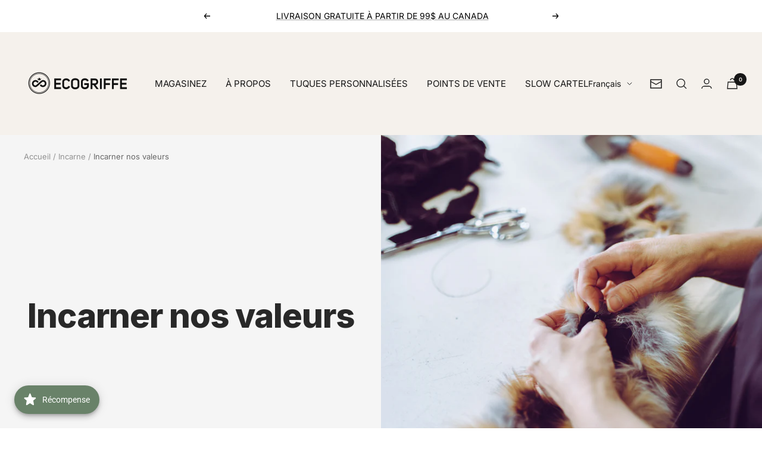

--- FILE ---
content_type: text/javascript
request_url: https://ecogriffe.com/cdn/shop/t/6/assets/custom.js?v=167639537848865775061684245726
body_size: -667
content:
//# sourceMappingURL=/cdn/shop/t/6/assets/custom.js.map?v=167639537848865775061684245726
